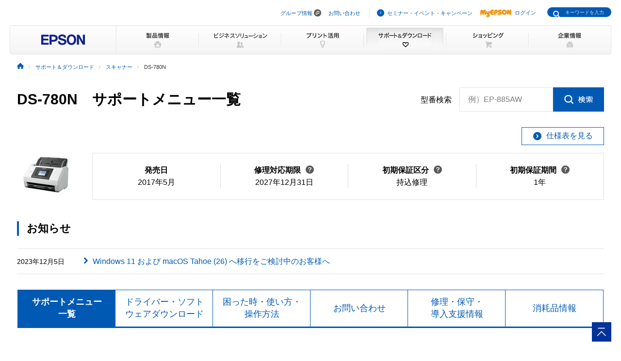

--- FILE ---
content_type: text/html
request_url: https://www.epson.jp/support/portal/support_menu/ds-780n.htm
body_size: 34732
content:
<!DOCTYPE html>
<html lang="ja">
<head>
<!--||| META |||-->
<meta charset="UTF-8">
<meta name="viewport" content="width=device-width,initial-scale=1,minimum-scale=1,maximum-scale=2,user-scalable=yes">
<meta http-equiv="X-UA-Compatible" content="IE=Edge">
<meta name="description" content="スキャナー 「DS-780N」に関するアフターサポート情報はコチラ。「DS-780N」のアフターサポート情報を提供しています。日本国内のエプソン製品にアフターサポートに関する公式サイト。">
<meta name="robots" content="noodp,index,follow">
<meta name="format-detection" content="telephone=no">
<!--||| OGP |||-->
<meta property="og:site_name" content="エプソン">
<meta property="og:title" content="スキャナー DS-780N｜サポート＆ダウンロード｜エプソン">
<meta property="og:description" content="スキャナー 「DS-780N」に関するアフターサポート情報はコチラ。「DS-780N」のアフターサポート情報を提供しています。日本国内のエプソン製品にアフターサポートに関する公式サイト。">
<meta property="og:type" content="article">
<meta property="og:url" content="https://www.epson.jp/support/portal/support_menu/ds-780n.htm">
<meta property="og:image" content="https://www.epson.jp/images/ogp_img.png">
<meta name="twitter:card" content="summary">
<!--||| TITLE |||-->
<title>スキャナー DS-780N｜サポート＆ダウンロード｜エプソン</title>
<!--||| CANONICAL |||-->
<link rel="canonical" href="https://www.epson.jp/support/portal/support_menu/ds-780n.htm">
<!--||| CSS |||-->
<!-- Global -->
<link rel="stylesheet" href="/common/css/import.css" media="screen,all">
<link rel="stylesheet" href="/common/css/import_rwd.css" media="screen,all">
<!-- Local -->
<link rel="stylesheet" href="/support/common/css/app.css">
<!--||| JavaScript |||-->
<!-- Global -->
<script src="/common/js/jquery-3.6.0.min.js" charset="utf-8" defer></script>
<script src="/common/js/jquery.easing.min.js" charset="utf-8" defer></script>
<script src="/common/js/clickevent.js" defer></script>
<script src="/common/js/global_utf8.js" defer></script>
<script src="/common/js/navi.js" defer></script>
<script src="/common/js/share.js" defer></script>
<!-- Local -->
<!--||| /common/include/gtm.txt|||-->
<!-- Google Tag Manager -->
<script>(function(w,d,s,l,i){w[l]=w[l]||[];w[l].push({'gtm.start':
new Date().getTime(),event:'gtm.js'});var f=d.getElementsByTagName(s)[0],
j=d.createElement(s),dl=l!='dataLayer'?'&l='+l:'';j.async=true;j.src=
'//www.googletagmanager.com/gtm.js?id='+i+dl;f.parentNode.insertBefore(j,f);
})(window,document,'script','dataLayer','GTM-W5VC7V');</script>

<script>(function(w,d,s,l,i){w[l]=w[l]||[];w[l].push({'gtm.start':
new Date().getTime(),event:'gtm.js'});var f=d.getElementsByTagName(s)[0],
j=d.createElement(s),dl=l!='dataLayer'?'&l='+l:'';j.async=true;j.src=
'//www.googletagmanager.com/gtm.js?id='+i+dl;f.parentNode.insertBefore(j,f);
})(window,document,'script','dataLayer','GTM-WM5S5F');</script>
<!-- End Google Tag Manager -->
</head>
<body>

<!--||| HEADER |||-->
<div id="header" class="header_broad">
<div id="top">このページの先頭</div>
<div id="headNav">
<noscript><iframe src="//www.googletagmanager.com/ns.html?id=GTM-W5VC7V"
height="0" width="0" style="display:none;visibility:hidden"></iframe></noscript>
<noscript><iframe src="//www.googletagmanager.com/ns.html?id=GTM-WM5S5F"
height="0" width="0" style="display:none;visibility:hidden"></iframe></noscript>
<script type="text/javascript" src="/common/js/common_header_utf8.js" charset="utf-8"></script>
<script type="text/javascript" src="/common/js/common_search_navi.js" charset="utf-8"></script>
<div id="top">このページの先頭</div>
<div class="headGroup">
<div class="nav">
<ul><!--
--><li id="skipNav"><a href="#contents">ナビゲーションをスキップ</a></li><!--
--><li><a href="https://corporate.epson/ja/" target="_blank">グループ情報</a> <img alt="" src="/common/images/ico_pop_01.gif" width="15" height="15"></li><!--
--><li><a href="/contact/">お問い合わせ</a></li><!--
--></ul>
</div>

<div class="util">
<ul><!--
--><li><p class="iLink02"><a href="/ec/">セミナー・イベント・キャンペーン</a></p></li><!--
--><li><p class="myEpson"><a href="https://my.epson.jp/gateway/myepson/sso?_n=%2fmyepson%2fcustomers%2ftop%2f%3F_aid%3Djph"><img src="/common/images/ico_myepson_01.gif" width="67" height="22" alt="MyEPSON" />ログイン</a></p></li><!--
--></ul>
</div>
</div>

<a class="jpHeaderLogo" href="/"><img src="/s/common/images/img_logo_epson.gif" alt="EPSON"></a>

<div class="btnSearch"></div>

<div class="serch">
<form style="display:none"><span class="txt"><input type="text"></input></span></form>
<div class="mf_finder_container">
  <mf-search-box
  ajax-url="https://finder.api.mf.marsflag.com/api/v1/finder_service/documents/920041a7/search"
  submit-text=""
  options-hidden
  doctype-hidden
  serp-url="/result/"
  ignore-search-result
  placeholder="キーワードを入力"
  imgsize-default="1"
  use-links
  ></mf-search-box>
</div>
</div>


<div class="mobile menuButton"></div>
<!-- / #headNav --></div>
<div id="gNav" class="support">
<p class="logo"><a href="/"><img src="/common/images/head/head_logo_broad.gif" width="220" height="60" alt="EPSON" /></a></p>

<div class="nav">
<ul class="clearfix"><!--
--><li class="gnav01"><a href="/products/"><img src="/common/images/head/head_nav_global_broad01.gif" width="170" height="60" alt="製品情報" /></a></li><!--
--><li class="gnav02"><a href="/b_solution/"><img src="/common/images/head/head_nav_global_broad02.gif" width="170" height="60" alt="ビジネスソリューション" /></a></li><!--
--><li class="gnav03"><a href="/katsuyou/"><img src="/common/images/head/head_nav_global_broad03.gif" width="170" height="60" alt="プリント活用" /></a></li><!--
--><li class="gnav04"><a href="/support/"><img src="/common/images/head/head_nav_global_broad04.gif" width="170" height="60" alt="サポート＆ダウンロード" /></a></li><!--
--><li class="gnav05"><a href="https://shop.epson.jp/redirect/iltoshop/index-mk.asp?urlid=ile_gnav"><img src="/common/images/head/head_nav_global_broad05.gif" width="170" height="60" alt="ショッピング" /></a></li><!--
--><li class="gnav06"><a href="/corporate/"><img src="/common/images/head/head_nav_global_broad06.gif" width="170" height="60" alt="企業情報" /></a></li><!--
--></ul>
</div>
<ul class="mobile menuItems">
  <li><a href="/products/">製品情報</a></li>
  <li><a href="/b_solution/">ビジネスソリューション</a></li>
  <li><a href="/katsuyou/">プリント活用</a></li>
  <li><a href="/support/">サポート＆ダウンロード</a></li>
  <li><a href="https://shop.epson.jp/redirect/iltoshop/index-mk.asp?urlid=ile_gnav">ショッピング</a></li>
  <li><a href="/corporate/">企業情報</a></li>
  <li><a href="https://corporate.epson/ja/" target="_blank">グループ情報<img src="/common/images/ico_pop_04.png" alt="new window" class="nWindow"></a></li>
  <li><a href="/contact/">お問い合わせ</a></li>
  <li><a href="/ec/">セミナー・イベント・キャンペーン</a></li>
  <li><a href="https://my.epson.jp/gateway/myepson/sso?_n=%2fmyepson%2fcustomers%2ftop%2f%3F_aid%3Djph">MyEPSON ログイン</a></li>
</ul>

<!-- / #gnav --></div>
<div class="headLogo">
	<p class="logo lineS mobile"><a href="/"><img src="/s/common/images/img_logo_epson.gif" alt="EPSON"></a></p>
</div>
<!-- #topicPath -->
<div id="topicPath">
<ul itemscope itemtype="http://schema.org/BreadcrumbList">
<li itemprop="itemListElement" itemscope itemtype="http://schema.org/ListItem"><a itemprop="item" href="/"><img src="/common/images/ico_topicpath_01.gif" alt="ホーム"><meta itemprop="name" content="ホーム"></a><meta itemprop="position" content="1"></li>
<li itemprop="itemListElement" itemscope itemtype="http://schema.org/ListItem"><a itemprop="item" href="/support/"><span itemprop="name">サポート＆ダウンロード</span></a><meta itemprop="position" content="2"></li>
<li itemprop="itemListElement" itemscope itemtype="http://schema.org/ListItem"><a itemprop="item" href="/support/support_menu/ks/11.htm"><span itemprop="name">スキャナー</span></a><meta itemprop="position" content="3"></li>
<li class="current" itemprop="itemListElement" itemscope itemtype="http://schema.org/ListItem"><span itemprop="name">DS-780N</span><meta itemprop="position" content="4"></li>
</ul>
</div>
<!-- / #topicPath-->
</div>
<!--||| / HEADER |||-->
<!--||| CONTENTS |||-->
<div id="contents" class="wide">
  <div class="Main__content">
    <div class="cmn-search-heading1">
      <div class="cmn-search-heading1__inner">
        <div class="cmn-search-heading1__caption">
          <h1 class="cmn-search-heading1__title">DS-780N　サポートメニュー一覧</h1>
        </div>
        <div class="cmn-search-heading1-search js-model-number-search">
          <div class="cmn-search-heading1-search__inner">
            <div class="katabanSearchBlock">
              <div class="katabanSearch02">
                <form method="get" action="https://my.epson.jp/pmns/search/kpProductSearch/">
                  <fieldset>
                  <legend>型番検索</legend>
                  <p class="searchBtnProd"><span class="txt"><label for="kataban_form_phrase">型番検索<span class="innerTxt js-model-number-search__placeholder">例）EP-885AW</span></label><input type="text" name="prodName" title="型番検索" value="" id="kataban_form_phrase" autocomplete="off" class="js-model-number-search__target"></span><span class="img"><input class="js-model-number-search__button" type="image" src="/support/common/img/cmn_ic02.gif" alt="検索" onclick="javascript:;"></span></p>
                  </fieldset>
                </form>
              </div>
            <!-- / .katabanSearch --></div>
          </div>
        </div>

      </div>
    </div>
    <div class="cmn-basic-information">
      <div class="cmn-basic-information__inner">
        <div class="cmn-basic-information-button-wrap">
          <div class="cmn-basic-information-button"><a href="https://www.epson.jp/products/back/scanner/ds780n/spec.htm" class="cmn-basic-information-button__type"><span class="cmn-basic-information-button__label">仕様表を見る</span></a></div>
        </div>
        <div class="cmn-basic-information__detail">
          <div class="cmn-basic-information__image"><img src="/img_products/prod/DS-780N_120_90.jpg" alt=""></div>
          <ul class="cmn-basic-information__list">
<!--            <li><span class="cmn-basic-information__list__label">発売日</span>2017年5月</li> -->
            <li><div class="cmn-basic-information-tooltip__inner"><b>発売日</b></div>2017年5月</li>
            <li><div class="cmn-basic-information-tooltip__inner"><a href="javascript:void(0);" class="cmn-basic-information-tooltip js-tooltip">修理対応期限<span class="cmn-basic-information-tooltip__balloon js-tooltip__balloon"><span class="cmn-basic-information-tooltip__balloon__inner"><span class="cmn-basic-information-tooltip__balloon__text">修理受付が可能な<br>期限です</span></span></span></a></div>2027年12月31日</li>
            <li><div class="cmn-basic-information-tooltip__inner"><a href="javascript:void(0);" class="cmn-basic-information-tooltip js-tooltip">初期保証区分<span class="cmn-basic-information-tooltip__balloon js-tooltip__balloon"><span class="cmn-basic-information-tooltip__balloon__inner"><span class="cmn-basic-information-tooltip__balloon__text">無償保証対応の<br>修理サービスです</span></span></span></a></div>持込修理</li>
            <li><div class="cmn-basic-information-tooltip__inner"><a href="javascript:void(0);" class="cmn-basic-information-tooltip js-tooltip">初期保証期間<span class="cmn-basic-information-tooltip__balloon js-tooltip__balloon"><span class="cmn-basic-information-tooltip__balloon__inner"><span class="cmn-basic-information-tooltip__balloon__text">無償修理の保証期間です</span></span></span></a></div>1年</li>
          </ul>
        </div>
      </div>
    </div>
    <section>
      <div class="heading3">
        <div class="heading3__inner">
          <h2 class="heading3__title">お知らせ</h2>
        </div>
      </div>
      <div class="news" data-news-pc="row">
        <article class="news__article">
          <a href="/support/portal/kaiketsu/04/" class="news__type">
            <div class="news__body">
              <div class="news__property">
                <time class="news__date">2023年12月5日</time>
              </div>
              <div class="news__caption">
                <h3 class="news__title">Windows 11 および macOS Tahoe (26) へ移行をご検討中のお客様へ</h3>
              </div>
            </div>
          </a>
        </article>
      </div>
    </section>

    <div class="cmn-tab">
      <div class="cmn-tab__head">
        <ul class="cmn-tab__list" data-col-sp="3">
          <li class="is-current"><a href="/support/portal/support_menu/ds-780n.htm" class="cmn-tab__button"><span class="cmn-tab__label">サポートメニュー<br>一覧</span></a></li>
          <li><a href="/support/portal/download/ds-780n.htm" class="cmn-tab__button"><span class="cmn-tab__label">ドライバー・ソフトウェアダウンロード</span></a></li>
          <li><a href="/support/portal/used/ds-780n.htm" class="cmn-tab__button"><span class="cmn-tab__label">困った時・使い方・操作方法</span></a></li>
          <li><a href="/support/portal/info/ds-780n.htm" class="cmn-tab__button"><span class="cmn-tab__label">お問い合わせ</span></a></li>
          <li><a href="/support/portal/hoshu/ds-780n.htm" class="cmn-tab__button"><span class="cmn-tab__label">修理・保守・<br>導入支援情報</span></a></li>
          <li><a href="/support/portal/shoumouhin/ds-780n.htm" class="cmn-tab__button"><span class="cmn-tab__label">消耗品情報</span></a></li>
        </ul>
      </div>
      <div class="cmn-tab__body">
        <div class="cmn-tab__detail">
          <div class="heading-column" data-col-pc="1">
            <section class="heading-column__item">
              <div class="cmn-icon-heading2">
                <div class="cmn-icon-heading2__inner">
                  <div class="cmn-icon-heading2__image"><img src="/support/common/img/cmn_ic01_01.png" alt=""></div>
                  <h2 class="cmn-icon-heading2__title">ドライバー・ソフトウェアダウンロード</h2>
                </div>
              </div>
              <div class="cmn-button-wrap">
                <div class="cmn-button">
                  <a href="/support/portal/download/ds-780n.htm#DSList" class="cmn-button__type"><span class="cmn-button__label">ドライバー・ソフトウェア一覧</span></a>
                </div>
              </div>
            </section>
            <section class="heading-column__item">
              <div class="cmn-icon-heading2">
                <div class="cmn-icon-heading2__inner">
                  <div class="cmn-icon-heading2__image"><img src="/support/common/img/cmn_ic01_02.png" alt=""></div>
                  <h2 class="cmn-icon-heading2__title">困ったとき・使い方・操作方法</h2>
                </div>
              </div>
              <div class="cmn-button-wrap">
                <div class="cmn-button">
                  <a href="/support/portal/used/ds-780n.htm#Question" class="cmn-button__type"><span class="cmn-button__label">よくあるご質問</span></a>
                </div>
                <div class="cmn-button">
                  <a href="/support/portal/used/ds-780n.htm#Manual" class="cmn-button__type"><span class="cmn-button__label">マニュアル一覧</span></a>
                </div>
                <div class="cmn-button">
                  <a href="/support/portal/used/ds-780n.htm#OSInfo" class="cmn-button__type"><span class="cmn-button__label">OS対応情報</span></a>
                </div>
                <div class="cmn-button">
                  <a href="/support/portal/used/ds-780n.htm#AnythingQuestion" class="cmn-button__type"><span class="cmn-button__label">なんでも質問箱</span></a>
                </div>
                <div class="cmn-button">
                  <a href="/support/portal/used/ds-780n.htm#OtherProducts" class="cmn-button__type"><span class="cmn-button__label">他社製品対応情報</span></a>
                </div>
              </div>
            </section>
            <section class="heading-column__item">
              <div class="cmn-icon-heading2">
                <div class="cmn-icon-heading2__inner">
                  <div class="cmn-icon-heading2__image"><img src="/support/common/img/cmn_ic01_03.png" alt=""></div>
                  <h2 class="cmn-icon-heading2__title">お問い合わせ</h2>
                </div>
              </div>
              <div class="cmn-button-wrap">
                <div class="cmn-button">
                  <a href="/support/portal/info/ds-780n.htm#TelInfo" class="cmn-button__type"><span class="cmn-button__label">お電話でのお問い合わせ</span></a>
                </div>
                <div class="cmn-button">
                  <a href="/support/portal/info/ds-780n.htm#mailInfo" class="cmn-button__type"><span class="cmn-button__label">メールでのお問い合わせ</span></a>
                </div>
                <div class="cmn-button">
                  <a href="/support/portal/info/ds-780n.htm#RemoteSupport" class="cmn-button__type"><span class="cmn-button__label">遠隔サポート</span></a>
                </div>
                <div class="cmn-button">
                  <a href="/support/portal/info/ds-780n.htm#HomePrint" class="cmn-button__type"><span class="cmn-button__label">おうちプリント</span></a>
                </div>
              </div>
            </section>
            <section class="heading-column__item">
              <div class="cmn-icon-heading2">
                <div class="cmn-icon-heading2__inner">
                  <div class="cmn-icon-heading2__image"><img src="/support/common/img/cmn_ic01_04.png" alt=""></div>
                  <h2 class="cmn-icon-heading2__title">修理・保守・導入支援情報</h2>
                </div>
              </div>
              <section>
                <div class="heading3">
                  <div class="heading3__inner">
                    <h3 class="heading3__title">導入支援</h3>
                  </div>
                </div>
                <div class="cmn-button-wrap">
                  <div class="cmn-button">
                    <a href="/support/portal/hoshu/ds-780n.htm#LoadingPrice" class="cmn-button__type"><span class="cmn-button__label">搬入設置料金</span></a>
                  </div>
                </div>
              </section>
              <section>
                <div class="heading3">
                  <div class="heading3__inner">
                    <h3 class="heading3__title">定額保守</h3>
                  </div>
                </div>
                <div class="cmn-button-wrap">
                  <div class="cmn-button">
                    <a href="/support/portal/hoshu/ds-780n.htm#EpsonServicePack" class="cmn-button__type"><span class="cmn-button__label">エプソンサービスパック</span></a>
                  </div>
                  <div class="cmn-button">
                    <div class="cmn-button__type--nolink"><span class="cmn-button__label">定期交換部品付エプソン<br />サービスパック</span><i class="cmn-button__category">&#x5bfe;&#x8c61;&#x5916;</i></div>
                  </div>
                  <div class="cmn-button">
                    <a href="/support/portal/hoshu/ds-780n.htm#HikitoriPack" class="cmn-button__type"><span class="cmn-button__label">引取保守パック</span></a>
                  </div>
                  <div class="cmn-button">
                    <div class="cmn-button__type--nolink"><span class="cmn-button__label">消耗品付サービスパック</span><i class="cmn-button__category">&#x5bfe;&#x8c61;&#x5916;</i></div>
                  </div>
                  <div class="cmn-button">
                    <a href="/support/portal/hoshu/ds-780n.htm#GoPack" class="cmn-button__type"><span class="cmn-button__label">Go-PACK</span></a>
                  </div>
                  <div class="cmn-button">
                    <div class="cmn-button__type--nolink"><span class="cmn-button__label">定期交換部品一覧</span><i class="cmn-button__category">&#x5bfe;&#x8c61;&#x5916;</i></div>
                  </div>
                  <div class="cmn-button">
                    <div class="cmn-button__type--nolink"><span class="cmn-button__label">リフレッシュキット</span><i class="cmn-button__category">&#x5bfe;&#x8c61;&#x5916;</i></div>
                  </div>
                </div>
              </section>
              <section>
                <div class="heading3">
                  <div class="heading3__inner">
                    <h3 class="heading3__title">修理</h3>
                  </div>
                </div>
                                <div class="cmn-button-wrap">
                  <div class="cmn-button">
                    <a href="/support/shuri/doortodoor/" class="cmn-button__type"><span class="cmn-button__label">引取修理</span></a>
                  </div>
                  <div class="cmn-button">
                    <a href="/support/shuri/shucho/" class="cmn-button__type"><span class="cmn-button__label">出張修理</span></a>
                  </div>
                  <div class="cmn-button">
                    <a href="/support/shuri/quick/" class="cmn-button__type"><span class="cmn-button__label">持込修理</span></a>
                  </div>
                  <div class="cmn-button">
                    <a href="/support/portal/hoshu/ds-780n.htm#repairList" class="cmn-button__type"><span class="cmn-button__label">修理サービス一覧を見る</span></a>
                  </div>
                </div>
              </section>
            </section>
            <section class="heading-column__item">
              <div class="cmn-icon-heading2">
                <div class="cmn-icon-heading2__inner">
                  <div class="cmn-icon-heading2__image"><img src="/support/common/img/cmn_ic01_05.png" alt=""></div>
                  <h2 class="cmn-icon-heading2__title">消耗品情報</h2>
                </div>
              </div>
              <div class="cmn-button-wrap">
                <div class="cmn-button">
                  <a href="/support/portal/shoumouhin/ds-780n.htm#Shoumouhin" class="cmn-button__type"><span class="cmn-button__label">消耗品一覧</span></a>
                </div>
<!--                <div class="cmn-button">
                  <div class="cmn-button__type--nolink"><span class="cmn-button__label">オプション一覧</span><i class="cmn-button__category">&#x5bfe;&#x8c61;&#x5916;</i></div>
                </div> -->
              </div>
            </section>
          </div>
          <div class="heading-column" data-col-pc="2">
            <section class="heading-column__item">
              <div class="cmn-icon-heading2">
                <div class="cmn-icon-heading2__inner">
                  <div class="cmn-icon-heading2__image"><img src="/support/common/img/cmn_ic01_07.png" alt=""></div>
                  <h2 class="cmn-icon-heading2__title">ショールーム・ギャラリー</h2>
                </div>
              </div>
              <div class="list-wrap">
                <ul class="link-list" data-col-pc="1" data-col-sp="1">
                  <li><a href="/showroom/" class="link-list__type">エプソンスクエア丸の内（ショールーム・エプサイト）<br>エプソンのオフィス向けショールーム</a></li>
                </ul>
              </div>
            </section>
            <section class="heading-column__item">
              <div class="cmn-icon-heading2">
                <div class="cmn-icon-heading2__inner">
                  <div class="cmn-icon-heading2__image"><img src="/support/common/img/cmn_ic01_08.png" alt=""></div>
                  <h2 class="cmn-icon-heading2__title">カタログ</h2>
                </div>
              </div>
              <div class="list-wrap">
                <ul class="link-list" data-col-pc="1" data-col-sp="1">
                  <li><a href="/products/catalog/" class="link-list__type">カタログ</a></li>
                </ul>
              </div>
            </section>
            <section class="heading-column__item">
              <div class="cmn-icon-heading2">
                <div class="cmn-icon-heading2__inner">
                  <div class="cmn-icon-heading2__image"><img src="/support/common/img/cmn_ic01_09.png" alt=""></div>
                  <h2 class="cmn-icon-heading2__title">ご使用された製品のリサイクル（法人様）</h2>
                </div>
              </div>
              <div class="list-wrap">
                <ul class="link-list" data-col-pc="1" data-col-sp="1">
                  <li><a href="/recycle/3r/" class="link-list__type">事業系使用済み情報処理機器回収・再資源化</a></li>
                </ul>
              </div>
            </section>
            <section class="heading-column__item">
              <div class="cmn-icon-heading2">
                <div class="cmn-icon-heading2__inner">
                  <div class="cmn-icon-heading2__image"><img src="/support/common/img/cmn_ic01_10.png" alt=""></div>
                  <h2 class="cmn-icon-heading2__title">輸出管理</h2>
                </div>
              </div>
              <div class="list-wrap">
                <ul class="link-list" data-col-pc="1" data-col-sp="1">
                  <li><a href="/support/info/gaihihantei/" class="link-list__type">該非判定書発行請求</a></li>
                </ul>
              </div>
            </section>
            <section class="heading-column__item">
              <div class="cmn-icon-heading2">
                <div class="cmn-icon-heading2__inner">
                  <div class="cmn-icon-heading2__image"><img src="/support/common/img/cmn_ic01_11.png" alt=""></div>
                  <h2 class="cmn-icon-heading2__title">安全データシート（SDS）</h2>
                </div>
              </div>
              <div class="list-wrap">
                <ul class="link-list" data-col-pc="1" data-col-sp="1">
                  <li><a href="/products/environment/msds.htm" class="link-list__type">安全データシート（SDS）</a></li>
                </ul>
              </div>
            </section>
          </div>
        </div>
      </div>
    </div>
  </div>
</div>
<!--||| / CONTENTS |||-->
<!--||| FOOTER |||-->
<hr>
<div id="footer">
<div id="pagetopBlock">
<p><a href="#top"><img src="/common/images/ico_pagetop_01.gif" width="33" height="33" alt="このページの先頭へ" /></a></p>
</div>
<div id="footer_broad">

<div id="deepFoot" class="clearfix">
<div class="main">
<dl>
<dt class="ttl"><span class="iLink01"><a href="/products/">製品情報</a></span></dt>
<dd class="listBlock clearfix">

<div class="layCol01">
<dl class="first">
<dt>個人・家庭向けプリンター<br />
<p class="ml10 mt20">＜用途から選ぶ＞</p>
</dt>
<dd>
<ul class="list ml10">
<li><a href="/products/homeprinter/">ホームプリンター</a></li>
<li><a href="/products/photoprinter/">写真高画質プリンター</a></li>
</ul>
</dd>
</dl>

<dl style="padding-top:20px;">
<dt style="margin-left:10px;">＜カテゴリーから選ぶ＞</dt>
<dd>
<ul class="list" style="margin-left:10px;">
<li><a href="/products/colorio/">カラリオプリンター</a></li>
<li><a href="/products/pro/">プロセレクション</a></li>
<li><a href="/products/ecotank/">エコタンク搭載モデル</a></li>
</ul>
</dd>
<dt style="padding-top:30px;">法人・業務向けプリンター・複合機</dt>
<dd>
<ul class="list">
<li class="first"><a href="/products/bizprinter/smartcharge/">エプソンのスマートチャージ</a></li>
<li><a href="/products/bizprinter/">ビジネスプリンター<br />（インクジェット・ページプリンター）</a></li>
<li><a href="/products/largeprinter/">大判プリンター</a></li>
<li><a href="/products/dotprinter/">ドットインパクトプリンター</a></li>
<li><a href="/products/receiptprinter/">レシートプリンター</a></li>
<li><a href="/products/label/">ラベルプリンター</a></li>
</ul>
</dd>
</dl>
</div>

<div class="layCol02">
<dl>
<dt>産業向けプリンター・デジタル印刷機</dt>
<dd>
<ul class="list">
<li class="first"><a href="/products/largeprinter/signdisplay/">大判プリンター サイン＆ディスプレイ</a></li>
<li><a href="/products/largeprinter/goods/">大判プリンター グッズ・アパレル・ソフトサイン</a></li>
<li><a href="/products/ppps/">業務用写真・プリントシステム</a></li>
<li><a href="/products/surepress/">デジタルラベル印刷機</a></li>
<li><a href="/products/textile/">デジタル捺染機</a></li>
</ul>
</dd>
</dl>

<dl style="padding-top:20px;">
<dt>消耗品</dt>
<dd>
<ul class="list">
<li class="first"><a href="/products/supply/shoumouhin/">プリンター消耗品</a></li>
</ul>
</dd>
</dl>
<p style="padding-top:20px;font-size: 79%; border-bottom:1px dotted #ddd;padding-bottom: 10px;"><a href="/products/printer/" class="iLink01">プリンター製品情報</a></p>

<dl style="padding-top:20px;">
<dd>
<ul class="list">
<li class="first"><a href="/products/projector/">プロジェクター</a></li>
<li><a href="/products/smartglasses/">スマートグラス</a></li>
<li><a href="https://orient-watch.com/ja/" target="_blank" class="iPop01">ウオッチ：Orient Star / Orient</a> <img alt="新規ウィンドウが開きます" src="/common/images/ico_pop_01.gif" width="15" height="15"></li>
<li><a href="https://shop.epson.jp/pc/">パソコン</a></li>
<li><a href="/products/scanner/">スキャナー</a></li>
<li><a href="/products/discproducer/">ディスク デュプリケーター</a></li>
<li><a href="/products/paperlab/">乾式オフィス製紙機 PaperLab</a></li>
<li><a href="/products/ac/">会計ソフト</a></li>
<li><a href="/products/bizprinter/software/">印刷管理セキュリティー</a></li>
</ul>
</dd>
</dl>

</div>

<div class="layCol03">
<dl class="">
<dt>産業向け製品</dt>
<dd>
<ul class="list">
<li class="first"><a href="/products/robots/">産業用ロボット</a></li>
<li><a href="/products/robots/lineup/vibrometer/">スマート振動センサー</a></li>
<li><a href="https://www.epson-tcform.co.jp/ja/" target="_blank" class="iPop01">部品成形ソリューション</a> <img alt="新規ウィンドウが開きます" src="/common/images/ico_pop_01.gif" width="15" height="15"></li>
</ul>
</dd>
</dl>

<dl style="padding-top:20px;">
<dt>&lt;インクジェットソリューション&gt;</dt>
<dd>
<ul class="list">
<li><a href="/products/inkjet/head/">インクジェットヘッド</a></li>
<li><a href="/products/inkjet/application/">R&amp;D用インクジェット装置</a></li>
</ul>
</dd>
</dl>

<dl style="padding-top:20px;">
<dt>&lt;マイクロデバイス&gt;</dt>
<dd>
<ul class="list">
<li><a href="/prod/semicon/">半導体</a></li>
<li><a href="https://www.epsondevice.com/crystal/ja/" target="_blank" class="iPop01">水晶デバイス</a> <img alt="新規ウィンドウが開きます" src="/common/images/ico_pop_01.gif" width="15" height="15"></li>
<li><a href="https://www.epsondevice.com/sensing/ja/" target="_blank" class="iPop01">センシングデバイス</a> <img alt="新規ウィンドウが開きます" src="/common/images/ico_pop_01.gif" width="15" height="15"></li>
</ul>
</dd>
</dl>

</div>

</dd>
</dl>
</div>

<div class="side">
<ul class="list">
<li class="first"><p class="iLink01"><a href="/b_solution/">ビジネスソリューション・<br />導入事例</a></p></li>
<li><p class="iLink01"><a href="/katsuyou/">プリント活用</a></p></li>
<li><p class="iLink01"><a href="/support/">サポート&amp;ダウンロード</a></p></li>
<li><p class="iLink01"><a href="https://shop.epson.jp/redirect/iltoshop/index-mk.asp?urlid=ile_fttr">ショッピング</a></p></li>
<li><p class="iLink01"><a href="/corporate/">企業情報</a></p></li>
<li><p class="iLink01"><a href="/contact/">お問い合わせ</a></p></li>
<li><p class="iLink01"><a href="/ec/">セミナー・イベント・<br />キャンペーン</a></p></li>
<li><p class="myEpson"><a href="https://my.epson.jp/gateway/myepson/sso?_n=%2fmyepson%2fcustomers%2ftop%2f%3F_aid%3Djpf"><img src="/common/images/ico_myepson_01.gif" width="67" height="22" alt="MyEPSON" />ログイン</a></p></li>
</ul>
</div>
<!-- / #deepFoot --></div>

<div id="fNav" class="clearfix">
<ul class="nav">
<li><a href="/sitemap/">サイトマップ</a></li>
<li><a href="/contact/">お問い合わせ</a></li>
<li><a href="/tou/">ご利用上の注意</a></li>
<li><a href="https://corporate.epson/ja/privacy/" target="_blank">個人情報の取り扱いについて <img alt="新規ウィンドウが開きます" src="/common/images/ico_pop_01.gif" width="15" height="15"></a></li>
<li><a href="/trademark/">商標について</a></li>
<li><a href="https://www.epson.com/" target="_blank" class="iPop01">epson.com</a> <img alt="新規ウィンドウが開きます" src="/common/images/ico_pop_01.gif" width="15" height="15"></li>
</ul>
<p class="copy"><span>&copy; Seiko Epson Corp. / Epson Sales Japan Corp. <script type="text/javascript">myDate = new Date() ;myYear = myDate.getFullYear ();document.write(myYear);</script></span></p>
<!-- / #fNav --></div>
<!-- / #footer_broad --></div>
<!-- / #footer --></div>

<script type="text/javascript" src="/common/js/common_footer_utf8.js" charset="utf-8"></script>

<script src="https://ce.mf.marsflag.com/latest/js/mf-search.js" charset="UTF-8"></script>

<!--||| / FOOTER |||-->
<script src="/support/common/js/app.js"></script>
</body>
</html>


--- FILE ---
content_type: text/css
request_url: https://www.epson.jp/common/css/base.css
body_size: 36830
content:
@charset "UTF-8";

/*===================================================================
	reset
===================================================================*/
html{ overflow-y:scroll; }
body, div, h1, h2, h3, h4, h5, h6, p, pre, blockquote, address, ul, ol, li, dl, dt, dd, table, caption, th, td, form, fieldset, textarea, iframe { margin:0; padding:0; }
p { word-wrap:break-word; word-break:break-all; } /* For Japanese */
* html h1, * html h2, * html h3, * html h4, * html h5, * html h6 { height:1%; }
img { line-height:1; border:none; vertical-align:top; }
table { border:none; border-collapse:collapse; border-spacing:0; font-size:inherit; }
th, td { padding:2px 0; }
caption, th, td { text-align:left; }
a[name] { color:#000; }
a[name]:hover { color:#000; text-decoration:none !important; outline:0 !important; }
a img { color:#000; }
fieldset { border:none; }
input, textarea, select { font-family:inherit; font-size:1em; }
input { vertical-align:-3px; }
select { vertical-align:middle; }
ul li { list-style-type:none; }
li li { font-size:inherit; }
em { font-style:normal; font-weight:bold; }
address { font-style:normal; }
label { cursor:pointer; }
legend { display:none; }
hr { display:none; visibility:hidden; height:0; border:0; }
h1, h2, h3, h4, h5, h6, form, fieldset, textarea, pre, blockquote, table, th, td { font-size:100%; }
p, li, dt, dd, pre, legend { line-height:1.5; }
h1, h2, h3, h4, h5, h6, dt { font-weight:bold; }
/* ------ password ------ */
input[type="password"] { height:1.2em; font-family:arial; ime-mode:disabled; }
/* ------ button ------ */
input[type="submit"], input[type="reset"], input[type="button"], input[type="image"] { cursor:pointer; }
/* ------ file ------ */
input[type="file"] { height:20px; }

/*===================================================================
	clearfix
===================================================================*/
.noteMod01:after,
#gNav:after,
#headNav:after,
.clearfix:after { display:block; clear:both; height:0; visibility:hidden; content:" "; }

.noteMod01,
#gNav,
#headNav,
.clearfix { /*position:relative;*/ display:inline-block; }

/* Hides from IE-mac \*/
* html .noteMod01,
* html #gNav,
* html #headNav,
* html .clearfix { height:1%; }

.noteMod01,
#gNav,
#headNav,
.clearfix { display:block; }
/* End hide from IE-mac */

.clearboth { clear:both; }
br.clear { clear:both; margin:0; padding:0; line-height:0; font-size:0; }

/*===================================================================
	base
===================================================================*/
body { background:#FFF; color:#333; font-family:'ヒラギノ角ゴ Pro W3', 'Hiragino Kaku Gothic Pro', 'メイリオ', Meiryo, 'ＭＳ Ｐゴシック', sans-serif; font-size:100.01%; /* font-size:16px; */ }

/* ------ link ------ */
a:link    { color:#005AB4; text-decoration:none; }
a:visited { color:#005AB4; text-decoration:none; }
a:hover   { color:#005AB4; text-decoration:underline; }
a:active  { color:#005AB4; text-decoration:underline; }

/*===================================================================
	layout
===================================================================*/
/* ------ margin ------ */
.mtA   { margin:0 auto !important; }
.mt0   { margin-top:0 !important; }
.mt3   { margin-top:3px !important; }
.mt5   { margin-top:5px !important; }
.mt8   { margin-top:8px !important; }
.mt10  { margin-top:10px !important; }
.mt13  { margin-top:13px !important; }
.mt15  { margin-top:15px !important; }
.mt18  { margin-top:18px !important; }
.mt20  { margin-top:20px !important; }
.mt25  { margin-top:25px !important; }
.mt30  { margin-top:30px !important; }
.mt35  { margin-top:35px !important; }
.mt40  { margin-top:40px !important; }
.mt45  { margin-top:45px !important; }
.mt50  { margin-top:50px !important; }
.mt55  { margin-top:55px !important; }
.mt60  { margin-top:60px !important; }
.mt65  { margin-top:65px !important; }
.mt70  { margin-top:70px !important; }
.mt75  { margin-top:75px !important; }
.mt80  { margin-top:80px !important; }
.mt85  { margin-top:85px !important; }
.mt90  { margin-top:90px !important; }
.mt95  { margin-top:95px !important; }
.mt100 { margin-top:100px !important; }

.mr0   { margin-right:0 !important; }
.mr5   { margin-right:5px !important; }
.mr10  { margin-right:10px !important; }
.mr15  { margin-right:15px !important; }
.mr20  { margin-right:20px !important; }
.mr25  { margin-right:25px !important; }
.mr30  { margin-right:30px !important; }
.mr35  { margin-right:35px !important; }
.mr40  { margin-right:40px !important; }
.mr45  { margin-right:45px !important; }
.mr50  { margin-right:50px !important; }
.mr55  { margin-right:55px !important; }
.mr60  { margin-right:60px !important; }

.mb0   { margin-bottom:0 !important; }
.mb3   { margin-bottom:3px !important; }
.mb5   { margin-bottom:5px !important; }
.mb8   { margin-bottom:8px !important; }
.mb10  { margin-bottom:10px !important; }
.mb13  { margin-bottom:13px !important; }
.mb15  { margin-bottom:15px !important; }
.mb18  { margin-bottom:18px !important; }
.mb20  { margin-bottom:20px !important; }
.mb25  { margin-bottom:25px !important; }
.mb30  { margin-bottom:30px !important; }
.mb35  { margin-bottom:35px !important; }
.mb40  { margin-bottom:40px !important; }
.mb45  { margin-bottom:45px !important; }
.mb50  { margin-bottom:50px !important; }
.mb55  { margin-bottom:55px !important; }
.mb60  { margin-bottom:60px !important; }
.mb65  { margin-bottom:65px !important; }
.mb70  { margin-bottom:70px !important; }
.mb75  { margin-bottom:75px !important; }
.mb80  { margin-bottom:80px !important; }
.mb85  { margin-bottom:85px !important; }
.mb90  { margin-bottom:90px !important; }
.mb95  { margin-bottom:95px !important; }
.mb100 { margin-bottom:100px !important; }

.ml0   { margin-left:0 !important; }
.ml5   { margin-left:5px !important; }
.ml10  { margin-left:10px !important; }
.ml15  { margin-left:15px !important; }
.ml20  { margin-left:20px !important; }
.ml25  { margin-left:25px !important; }
.ml30  { margin-left:30px !important; }
.ml35  { margin-left:35px !important; }
.ml40  { margin-left:40px !important; }
.ml45  { margin-left:45px !important; }
.ml50  { margin-left:50px !important; }
.ml55  { margin-left:55px !important; }
.ml60  { margin-left:60px !important; }

/* ------ padding ------ */
.pt0   { padding-top:0 !important; }
.pt3   { padding-top:3px !important; }
.pt5   { padding-top:5px !important; }
.pt8   { padding-top:8px !important; }
.pt10  { padding-top:10px !important; }
.pt13  { padding-top:13px !important; }
.pt15  { padding-top:15px !important; }
.pt18  { padding-top:18px !important; }
.pt20  { padding-top:20px !important; }
.pt25  { padding-top:25px !important; }
.pt30  { padding-top:30px !important; }
.pt35  { padding-top:35px !important; }
.pt40  { padding-top:40px !important; }
.pt45  { padding-top:45px !important; }
.pt50  { padding-top:50px !important; }
.pt55  { padding-top:55px !important; }
.pt60  { padding-top:60px !important; }
.pt65  { padding-top:65px !important; }
.pt70  { padding-top:70px !important; }
.pt75  { padding-top:75px !important; }
.pt80  { padding-top:80px !important; }
.pt85  { padding-top:85px !important; }
.pt90  { padding-top:90px !important; }
.pt95  { padding-top:95px !important; }
.pt100 { padding-top:100px !important; }

.pr0   { padding-right:0 !important; }
.pr5   { padding-right:5px !important; }
.pr10  { padding-right:10px !important; }
.pr15  { padding-right:15px !important; }
.pr20  { padding-right:20px !important; }
.pr25  { padding-right:25px !important; }
.pr30  { padding-right:30px !important; }
.pr40  { padding-right:40px !important; }
.pr45  { padding-right:45px !important; }
.pr50  { padding-right:50px !important; }
.pr55  { padding-right:55px !important; }
.pr60  { padding-right:60px !important; }

.pb0   { padding-bottom:0 !important; }
.pb3   { padding-bottom:3px !important; }
.pb5   { padding-bottom:5px !important; }
.pb8   { padding-bottom:8px !important; }
.pb10  { padding-bottom:10px !important; }
.pb13  { padding-bottom:13px !important; }
.pb15  { padding-bottom:15px !important; }
.pb18  { padding-bottom:18px !important; }
.pb20  { padding-bottom:20px !important; }
.pb25  { padding-bottom:25px !important; }
.pb30  { padding-bottom:30px !important; }
.pb35  { padding-bottom:35px !important; }
.pb40  { padding-bottom:40px !important; }
.pb45  { padding-bottom:45px !important; }
.pb50  { padding-bottom:50px !important; }
.pb55  { padding-bottom:55px !important; }
.pb60  { padding-bottom:60px !important; }
.pb65  { padding-bottom:65px !important; }
.pb70  { padding-bottom:70px !important; }
.pb75  { padding-bottom:75px !important; }
.pb80  { padding-bottom:80px !important; }
.pb85  { padding-bottom:85px !important; }
.pb90  { padding-bottom:90px !important; }
.pb95  { padding-bottom:95px !important; }
.pb100 { padding-bottom:100px !important; }

.pl0	{ padding-left:0 !important; }
.pl5	{ padding-left:5px !important; }
.pl10	{ padding-left:10px !important; }
.pl15	{ padding-left:15px !important; }
.pl20	{ padding-left:20px !important; }
.pl25	{ padding-left:25px !important; }
.pl30	{ padding-left:30px !important; }
.pl35	{ padding-left:35px !important; }
.pl40	{ padding-left:40px !important; }
.pl45	{ padding-left:45px !important; }
.pl50	{ padding-left:50px !important; }
.pl55	{ padding-left:55px !important; }
.pl60	{ padding-left:60px !important; }

/* ------ width ------ */
.w1   { width:1%; }
.w2   { width:2%; }
.w3   { width:3%; }
.w4   { width:4%; }
.w5   { width:5%; }
.w6   { width:6%; }
.w7   { width:7%; }
.w8   { width:8%; }
.w9   { width:9%; }
.w10  { width:10%; }
.w11  { width:11%; }
.w12  { width:12%; }
.w13  { width:13%; }
.w14  { width:14%; }
.w15  { width:15%; }
.w16  { width:16%; }
.w17  { width:17%; }
.w18  { width:18%; }
.w19  { width:19%; }
.w20  { width:20%; }
.w21  { width:21%; }
.w22  { width:22%; }
.w23  { width:23%; }
.w24  { width:24%; }
.w25  { width:25%; }
.w26  { width:26%; }
.w27  { width:27%; }
.w28  { width:28%; }
.w29  { width:29%; }
.w30  { width:30%; }
.w31  { width:31%; }
.w32  { width:32%; }
.w33  { width:33%; }
.w34  { width:34%; }
.w35  { width:35%; }
.w36  { width:36%; }
.w37  { width:37%; }
.w38  { width:38%; }
.w39  { width:39%; }
.w40  { width:40%; }
.w41  { width:41%; }
.w42  { width:42%; }
.w43  { width:43%; }
.w44  { width:44%; }
.w45  { width:45%; }
.w46  { width:46%; }
.w47  { width:47%; }
.w48  { width:48%; }
.w49  { width:49%; }
.w50  { width:50%; }
.w51  { width:51%; }
.w52  { width:52%; }
.w53  { width:53%; }
.w54  { width:54%; }
.w55  { width:55%; }
.w56  { width:56%; }
.w57  { width:57%; }
.w58  { width:58%; }
.w59  { width:59%; }
.w60  { width:60%; }
.w61  { width:61%; }
.w62  { width:62%; }
.w63  { width:63%; }
.w64  { width:64%; }
.w65  { width:65%; }
.w66  { width:66%; }
.w67  { width:67%; }
.w68  { width:68%; }
.w69  { width:69%; }
.w70  { width:70%; }
.w71  { width:71%; }
.w72  { width:72%; }
.w73  { width:73%; }
.w74  { width:74%; }
.w75  { width:75%; }
.w76  { width:76%; }
.w77  { width:77%; }
.w78  { width:78%; }
.w79  { width:79%; }
.w80  { width:80%; }
.w81  { width:81%; }
.w82  { width:82%; }
.w83  { width:83%; }
.w84  { width:84%; }
.w85  { width:85%; }
.w86  { width:86%; }
.w87  { width:87%; }
.w88  { width:88%; }
.w89  { width:89%; }
.w90  { width:90%; }
.w91  { width:91%; }
.w92  { width:92%; }
.w93  { width:93%; }
.w94  { width:94%; }
.w95  { width:95%; }
.w96  { width:96%; }
.w97  { width:97%; }
.w98  { width:98%; }
.w99  { width:99%; }
.w100 { width:100%; }

.w100.auto { width:auto !important; }

/* ------ font-weight ------ */
.fwB { font-weight:bold !important; }
.fwN { font-weight:normal !important; }

/* ------ font-size ------ */
.fsS  { font-size:79%; } /* font-size:11px; */
.fsM  { font-size:85%; } /* font-size:12px; */
.fsL  { font-size:115% } /* font-size:16px; */
.fsXL { font-size:129%; } /* font-size:18px; */

/* ------ color ------ */
.fcR { color: #E60000 !important; }

/* ------ text-decoration ------ */
.fdU { text-decoration:underline; }

/* ------ indent ------ */
.indent1 { padding-left:1em; text-indent:-1em; }
.indent2 { padding-left:0.5em; text-indent:-0.5em; }
.indent3 { padding-left:2.2em; text-indent:-2.2em; }

/* ------ letter-spacing ------ */
.ls1 { letter-spacing:1px; }

/* ------ text-align ------ */
.taL { text-align:left; }
.taC { text-align:center; }
.taR { text-align:right; }

/* ------ vertical-align ------ */
.vaT { vertical-align:top !important; }
.vaM { vertical-align:middle !important; }
.vaB { vertical-align:bottom !important; }

/* ------ float ------ */
.flL { float:left; }
.flR { float:right; }

/* ------ border ------ */
.lineS { padding-bottom:10px; background:url(/common/images/bg_line_01.gif) repeat-x left bottom; }
.lineD { padding-bottom:10px; background:url(/common/images/bg_dline_02.gif) repeat-x left bottom; }

/* ------ overflow ------ */
.ofH { overflow:hidden; }
.ofV { overflow:visible; }

/* ------ inline-block ------ */
.iBlk { display:-moz-inline-box; display:inline-block; /display:inline; /zoom:1; }

/* ------ nowrap ------ */
.nwrp { white-space:nowrap; }

/* ------ sup ------ */
body sup { font-size:100%; }
html>/* */body sup { font-size:100%; }
html:not(:target) sup { font-size:85%; }

/* ------ font-style ------ */
.fsItalic { font-style:italic; }

/*===================================================================
	common
===================================================================*/
#header,
#topicPath,
#contents,
#footer {
	font-size:87.5%; /* font-size:14px; */
}

/* ------ pagetopBlock ------ */
#pagetopBlock { position:fixed; bottom:0; z-index:999; right:0; }
#pagetopBlock p { text-align:right; }

/* ------ DeviceSwitch ------ */
#footer .deviceSwitch{ width:358px; margin:0 auto; padding-bottom:20px; }
#footer .deviceSwitch li{ float:left; width:179px; }

/*===================================================================
	contents
===================================================================*/
#contents { position:relative; width:100%; min-width:960px; margin:0 auto; }

/*===================================================================
	module
===================================================================*/
/* ------ iLink ------ */
.iLink01 { display:block; padding-left:21px; background:url(/common/images/ico_link_01.gif) no-repeat left top; }
.iLink02 { display:inline-block; /display:inline; /zoom:1; padding:0.2em 0 0 21px; background:url(/common/images/ico_link_01.gif) no-repeat left 0.2em; }

/* ------ iPop ------ */
.iPop01 { display:inline-block; /display:inline; /zoom:1; }
.iPop01 img { margin-right:5px; vertical-align:-2px; }
a.iPop01 img { margin-right:5px; margin-left:5px; vertical-align:-1px; }

/* ------ iDown ------ */
.iDown01 { display:block; padding-left:21px; background:url(/common/images/ico_down_01.gif) no-repeat left top; }
.iDown02 { display:inline-block; /display:inline; /zoom:1; padding:0.2em 0 0 21px; background:url(/common/images/ico_down_01.gif) no-repeat left 0.2em; }

/* ------ myEpson ------ */
.myEpson { display:inline-block; /display:inline; /zoom:1; }
.myEpson img { margin-right:5px; vertical-align:-7px; }

/* ------ listDot ------ */
.listDot01 { }
.listDot01 li { padding-left:12px; background:url(/common/images/ico_dot_01.gif) 0.5em 0.6em no-repeat; zoom:1; }
.listDot01 li li { padding-left:0; background:none; }

/* ------ headMod ------ */
.headMod01 { font-size:143%; } /* font-size:20px; */
.headMod02 { font-size:129%; } /* font-size:18px; */
.headMod03 { font-size:115%; } /* font-size:16px; */

/* ------ tblMod ------ */
.tblMod01 { width:100%; border-top:1px solid #E5E5E5; border-left:1px solid #E5E5E5; border-collapse:collapse; }
.tblMod01 th { background-color:#FAFAFA; }
.tblMod01 th,
.tblMod01 td { padding:15px; border-right:1px solid #E5E5E5; border-bottom:1px solid #E5E5E5; }

/* ------ relatedMod ------ */
.relatedMod01 { border:1px solid #D9D9D9; background-color:#FFF; }
.relatedMod01Mod01 .innerBlock { margin:1px; padding:10px 0; background-color:#F1F1F1; }
.relatedMod01 table { }
.relatedMod01 th,
.relatedMod01 td { padding:0 10px; }
.relatedMod01 th { border-right:1px solid #D9D9D9; }
.relatedMod01 td.ico { padding:0 10px 0 20px; }

/* ------ noteMod ------ */
.noteMod01 { }
.noteMod01 .catch,
.noteMod01 .txt { display:table-cell; padding:2px 0; vertical-align:top; /display:block; /float:left; /zoom:1; }
.noteMod01 .catch { width:auto; white-space:nowrap; }

/* ------ imgHeight ------ */
.imgHeight01 { position:relative; zoom:1; }
.imgHeight01 .img { position:absolute; right:0; bottom:1px; }


/*===================================================================
	/products/[カテゴリー名]/common/
===================================================================*/
/* ------ lNav ------ */
.lNav {
	width:100%;
	min-width:960px;
	height:43px;
	background:url(/common/images/bg_line_01.gif) repeat-x left bottom;
}
.lNav ul {
	width:960px;
	margin:0 auto;
}
.lNav li {
	float:left;
	width:192px;
	height:43px;
}
.lNav li a {
	display:block;
	width:100%;
	height:100%;
}
.lNav.top li.lnav01 a,
.lNav li.lnav01 a:hover { background:url(/products/bizprinter/common/images/nav_local_01_on.gif) no-repeat left top; }
.lNav.feature li.lnav02 a,
.lNav li.lnav02 a:hover { background:url(/products/bizprinter/common/images/nav_local_02_on.gif) no-repeat left top; }
.lNav.spec li.lnav03 a,
.lNav li.lnav03 a:hover { background:url(/products/bizprinter/common/images/nav_local_03_on.gif) no-repeat left top; }
.lNav.supply li.lnav04 a,
.lNav li.lnav04 a:hover { background:url(/products/bizprinter/common/images/nav_local_04_on.gif) no-repeat left top; }
.lNav.service li.lnav05 a,
.lNav li.lnav05 a:hover { background:url(/products/bizprinter/common/images/nav_local_05_on.gif) no-repeat left top; }
.lNav.service li.lnav05b a,
.lNav li.lnav05b a:hover { background:url(/products/bizprinter/common/images/nav_local_05b_on.gif) no-repeat left top; }

.lNav li a:hover img,
.lNav.top li.lnav01 a img,
.lNav.feature li.lnav02 a img,
.lNav.spec li.lnav03 a img,
.lNav.supply li.lnav04 a img,
.lNav.service li.lnav05 a img,
.lNav.service li.lnav05b a img {
	visibility:hidden;
}

/* ------ ancNav ------ */
.ancNav {
	width:960px;
	margin:0 auto;
}
.ancNav li {
	float:left;
	width:220px;
	margin-right:10px;
	padding-right:10px;
	background:url(/common/images/bg_anc_01.gif) no-repeat right top;
	font-weight:bold;
	font-size:100%;
}
.ancNav li.last { background:none; }
.ancNav li p { padding-top:0; }

/*===================================================================
	contents
===================================================================*/
/* ------ headSection ------ */
#contents .headSection {
	position:relative;
	z-index:900;
	padding-bottom:20px;
}
/*#contents .headSection.lineS {
	padding-bottom:0 !important;
}*/
#contents .headSection .innerBlock {
	width:960px;
	margin:0 auto;
}

/*↓↓↓↓旧体裁↓↓↓↓*/
#contents .headSection .ttl {
	float:left;
	width:520px;
	/*height:40px;*/
	overflow:hidden;
}
#contents .headSection .aside {
	float:right;
	width:433px;
	padding-top:18px;
}
#contents .headSection .ttl h1,
#contents .headSection .ttl p {
	display:inline-block;
	/display:inline;
	/zoom:1;
	vertical-align:bottom;
	padding-left:15px;
	background:url(/common/images/bg_dline_01.gif) repeat-y left top;
}
#contents .headSection .ttl p.productsLogo {
	padding-right:15px;
	padding-left:0;
	background:none;
}

#contents .headSection .aside { }
#contents .headSection .aside .sns {
	float:left;
	width:117px;
	overflow:hidden;
}
#contents .headSection .aside .sns li {
	display:inline;
	padding-left:7px;
}
#contents .headSection .aside .guide {
	float:right;
	width:316px;
}
#contents .headSection .aside .guide ul {
	position:relative;
	z-index:997;
}
#contents .headSection .aside .guide li {
	/display:inline;
	float:left;
	width:141px;
	padding-left:16px;
	letter-spacing:-1px;
	font-weight:bold;
}
#contents .headSection .aside .guide li ul {
	display:none;
	position:absolute;
	top:100%;
	z-index:998;
	width:141px;
	font-size:79%; /* font-size:11px; */
	border-bottom:1px solid #E5E5E5;
	background-color:#FFFFFF;
}
#contents .headSection .aside .guide li ul li {
	/display:block;
	float:none;
	width:127px;
	padding:10px 7px;
	background:#FFF url(/common/images/bg_model_01.gif) repeat-x left top;
}
#contents .headSection .aside .guide li a {
	display:block;
	width:100%;
	height:100%;
}
#contents .headSection .purchase {
	width:141px;
	height:23px;
}
#contents .headSection .purchase a {
	display:block;
	width:100%;
	height:23px;
	background:url(/common/images/bt_purchase_01_on.gif) no-repeat left top;
}
#contents .headSection .purchase a:hover img {
	visibility:hidden;
}
#contents .headSection .purchase02 {
	width:141px;
	height:23px;
}
#contents .headSection .purchase02 a {
	display:block;
	width:100%;
	height:23px;
	background:url(/common/images/bt_purchase_02_on.gif) no-repeat left top;
}
#contents .headSection .purchase02 a:hover img {
	visibility:hidden;
}
/*↑↑↑↑旧体裁↑↑↑↑*/

#contents .headSection .leftArea {
	float:left;
	width:804px;
}
#contents .headSection .leftArea .logo,
#contents .headSection .leftArea .title,
#contents .headSection .leftArea .list {
	display:inline-block;
	/display:inline;
	/zoom:1;
	vertical-align:bottom;
}
#contents .headSection .leftArea .title,
#contents .headSection .leftArea .list {
	padding-left:15px;
}
#contents .headSection .leftArea .logo {
	padding-right:15px;
}
#contents .headSection .leftArea .title {
	background:url(/common/images/bg_dline_01.gif) repeat-y left bottom;
}
#contents .headSection .leftArea .list .item {
	position:relative;
	z-index:997;
	width:141px;
	left:0;
}
#contents .headSection .leftArea .list .item ul {
	display:none;
	position:absolute;
	top:100%;
	left:0;
	z-index:998;
	font-size:79%; /* font-size:11px; */
	border-bottom:1px solid #E5E5E5;
	background-color:#FFFFFF;
}
#contents .headSection .leftArea .list .item ul li {
	width:127px;
	padding:10px 7px;
	background:#FFF url(/common/images/bg_model_01.gif) repeat-x left top;
	letter-spacing:-1px;
	font-weight:bold;
}
#contents .headSection .leftArea .list .item ul li a {
	display:block;
	width:100%;
	height:100%;
}

#contents .headSection .rightArea {
	float:right;
	width:141px;
	padding-top:18px;
}
#contents .headSection .rightArea .purchase {
	width:141px;
	height:23px;
}
#contents .headSection .rightArea .purchase a {
	display:block;
	width:100%;
	height:23px;
	background:url(/common/images/bt_purchase_01_on.gif) no-repeat left top;
}
#contents .headSection .rightArea .purchase a:hover img {
	visibility:hidden;
}
#contents .headSection .rightArea .purchase02 {
	width:141px;
	height:23px;
}
#contents .headSection .rightArea .purchase02 a {
	display:block;
	width:100%;
	height:23px;
	background:url(/common/images/bt_purchase_02_on.gif) no-repeat left top;
}
#contents .headSection .rightArea .purchase02 a:hover img {
	visibility:hidden;
}

#contents .headSection .snsArea {
	clear:both;
	padding-top:15px;
	text-align:right;
}
#contents .headSection .snsArea .sns {
	text-align:right;
}
#contents .headSection .snsArea .sns li {
	display:inline;
	padding-left:7px;
}


/* ------ mainSection ------ */
#contents .mainSection {
	position:relative;
	width:960px;
	margin:45px auto;
	z-index:800;
}

#contents .mainSection .img {
	display:table-cell;
	/display:inline;
	/zoom:1;
	vertical-align:middle;
	width:470px;
	text-align:center;
}
#contents .mainSection .img .imgGroup {
	display:inline-block;
	/display:inline;
	/zoom:1;
	text-align:left;
}

#contents .mainSection .summary {
	display:table-cell;
	/display:inline;
	/zoom:1;
	vertical-align:middle;
	width:490px;
}
#contents .mainSection .summary .ttl .ttlGroup {
	display:inline-block;
	vertical-align:bottom;
}
#contents .mainSection .summary .ttl .ttlGroup .sttl {
	display:block;
	margin-bottom:5px;
	font-weight:bold;
	font-size:115%; /* font-size:16px; */
}
#contents .mainSection .summary .ttl .note {
	display:inline-block;
	vertical-align:bottom;
	padding-left:15px;
	font-weight:normal;
	font-size:79%; /* font-size:11px; */
}
#contents .mainSection .summary .ttl .note span {
	vertical-align:bottom;
}
#contents .mainSection .summary .txt {
	margin-top:25px;
	line-height:1.3;
	font-weight:bold;
	font-size:129%; /* font-size:18px; */
}
#contents .mainSection .point {
	width:480px;
	margin-top:17px;
}
#contents .mainSection .point li {
	display:inline-block;
	/display:inline;
	/zoom:1;
	vertical-align:top;
	margin:0 5px 5px 0;
}
#contents .mainSection .iDown01 {
	font-size:79%; /* font-size:11px; */
}

#contents .mainSection .btn {
	position:absolute;
	right:0;
	top:-30px;
}
#contents .mainSection .btn .iLink01 {
	white-space:nowrap;
}

#contents .mainSection .snsArea { }
#contents .mainSection .snsArea .sns {
	text-align:right;
}
#contents .mainSection .snsArea .sns li {
	display:inline;
	padding-left:7px;
}

/* ------ detailSection ------ */
#contents .detailSection {
	width:960px;
	margin:0 auto;
}

#contents .detailSection .main {
	float:left;
	/*2013/09/13 10:15下記変更*/
	width:720px;
	/*↑↑↑↑ここまで↑↑↑↑*/
}
#contents .detailSection .side {
	float:right;
	width:180px;
}

.feature #contents .detailSection .main .detailGroup {
	/*2013/09/13 10:15下記コメントアウト*/
	/*padding:0 39px 30px 39px;
	border-top:1px solid #E5E5E5;
	border-radius:2px;
	-webkit-border-radius:2px;
	-moz-border-radius:2px;
	-ms-border-radius:2px;*/
	/*↑↑↑↑ここまで↑↑↑↑*/
	padding:0 39px 30px;
	border-radius:2px;
	border-top:1px solid #E5E5E5;
	border-left:1px solid #E5E5E5;
	border-right:1px solid #E5E5E5;
	border-bottom:1px solid #E5E5E5;
}
#contents .detailSection .main .detailGroup .detail {
	padding-bottom:15px;
	border-bottom:solid 1px #E5E5E5;
}

/*2013/09/13 10:16下記追加*/
#contents .detailSection .main .detailGroup .detail_no-border {
	padding-bottom:30px;
	border-bottom: none;
}
#contents .detailSection .main .detailGroup .detail a{
	text-decoration:none;
	display:block;
	padding-right:26px;
	background:url(/common/images/products_top_arrow_1.png) no-repeat right center;
}
/*↑↑↑↑ここまで↑↑↑↑*/
#contents .detailSection .main .detailGroup .detail .summary {
	display:table-cell;
	/display:inline;
	/zoom:1;
	/*2013/09/13 10:17下記変更*/
	vertical-align:middle;
	/*padding-right:10px;*/
	color:#005AB4;
	/*↑↑↑↑ここまで↑↑↑↑*/
	width:325px;
}
#contents .detailSection .main .detailGroup .detail .img {
	display:table-cell;
	/display:inline;
	/zoom:1;
	vertical-align:middle;
	width:355px;
	/* 2013/09/13 10:17下記追加 */
	text-align: right;
	/*↑↑↑↑ここまで↑↑↑↑*/
}
#contents .detailSection .main .detailGroup .detail .summary .ttl {
	line-height:1.3;
	font-weight:normal;
	font-size:172%; /* font-size:24px */
}
/*2013/09/13 10:18 下記追加*/
#contents .detailSection .main .detailGroup .detail .summary .ttl .lead {
line-height: 1.3;
font-weight: normal;
font-size: 87.5%;
font-size: 14px;
}
/*↑↑↑↑ここまで↑↑↑↑*/
#contents .detailSection .main .detailGroup .detail .summary .txt {
	margin-top:17px;
	/*2013/09/13 10:18 下記追加*/
	color:#000000;
	/*↑↑↑↑ここまで↑↑↑↑*/
}
#contents .detailSection .main .detailGroup .detail .summary .btn {
	margin-top:17px;
	font-weight:bold;
}

#contents .detailSection .main .detailGroup .detail .layCol01 {
	float:left;
	width:335px;
}
#contents .detailSection .main .detailGroup .detail .layCol02 {
	float:right;
	width:335px;
}
/*2013/09/13 10:09 下記追加*/
#contents .detailSection .main .detailGroup .detail .layCol01 a,
#contents .detailSection .main .detailGroup .detail .layCol02 a{
display:block;
text-decoration: none;
padding-right: 26px;
padding-bottom:10px;
background: url(/common/images/products_top_arrow_1.png) no-repeat right center;
border-bottom: solid 1px #E5E5E5;
}
/*↑↑↑↑ここまで↑↑↑↑*/
#contents .detailSection .main .detailGroup .detail .layCol01 .img,
#contents .detailSection .main .detailGroup .detail .layCol02 .img {
	/*float:left;2013/09/13 10:05コメントアウト*/
	width:87px;
}
#contents .detailSection .main .detailGroup .detail .layCol01 .summary,
#contents .detailSection .main .detailGroup .detail .layCol02 .summary {
	/*float:left;2013/09/13 10:05コメントアウト*/
	color:#000000;
	width:198px;
	padding-left: 5px;
	padding-right:0;
}
#contents .detailSection .main .detailGroup .detail .layCol01 .summary .ttl,
#contents .detailSection .main .detailGroup .detail .layCol02 .summary .ttl {
	font-size:85%; /* font-size:11px; */
	font-weight:bold;
}
#contents .detailSection .main .detailGroup .detail .layCol01 .summary .txt,
#contents .detailSection .main .detailGroup .detail .layCol02 .summary .txt,
#contents .detailSection .main .detailGroup .detail .layCol01 .summary .btn,
#contents .detailSection .main .detailGroup .detail .layCol02 .summary .btn {
	font-size:79%; /* font-size:11px; */
}
#contents .detailSection .main .detailGroup .detail .layCol01 .summary .txt,
#contents .detailSection .main .detailGroup .detail .layCol02 .summary .txt,
#contents .detailSection .main .detailGroup .detail .layCol01 .summary .btn,
#contents .detailSection .main .detailGroup .detail .layCol02 .summary .btn {
	margin-top:5px;
}

#contents .detailSection .main .noteBlock {
	margin-top:20px;
}
#contents .detailSection .main .noteBlock li {
	display:inline;
	padding-right:10px;
}

/* ------ detailSection .side ------ */
#contents .detailSection .side {
	float:right;
	width:180px;
}
#contents .detailSection .side .sideNav {
	border:1px solid #E5E5E5;
	border-radius:2px;
	-webkit-border-radius:2px;
	-moz-border-radius:2px;
	-ms-border-radius:2px;
}
#contents .detailSection .side .sideNav .ttl {
	padding:12px 15px 10px 15px;
	background-color:#FAFAFA;
}
#contents .detailSection .side .sideNav .listBlock {
	padding:0 15px;
	border-top:1px solid #E5E5E5;
}
#contents .detailSection .side .sideNav .listBlock .list {
	font-size:85%; /* font-size:12px; */
}
#contents .detailSection .side .sideNav .listBlock .list li {
	padding:10px 0;
	background:url(/common/images/bg_dline_02.gif) repeat-x left bottom;
}
#contents .detailSection .side .sideNav .listBlock .list li.last {
	background:none;
}
#contents .detailSection .side .sideNav .sub { }
#contents .detailSection .side .sideNav .sub .ttl {
	padding:10px 0 0 0;
	background:none;
	font-size:85%;
}
#contents .detailSection .side .bnr {
	margin-top:10px;
}

/* ------ subSection ------ */
#contents .subSection {
	width:960px;
	margin:0 auto;
}
#contents .subSection .modelNav {
	width:800px;
	margin:0 auto 30px auto;
}
#contents .subSection .modelNav li {
	display:inline;
}
#contents .subSection .subNav .ttl {
	padding:12px 15px 10px 15px;
	background-color:#FAFAFA;
}
#contents .subSection .subNav .listBlock {
	padding:0 15px;
	border-top:1px solid #E5E5E5;
}
#contents .subSection .subNav .listBlock .list li {
	padding:10px 0;
	background:url(/common/images/bg_dline_02.gif) repeat-x left bottom;
}
#contents .subSection .subNav .listBlock .list li.last {
	background:none;
}
#contents .subSection .subNav .layCol01 {
	float:left;
	width:460px;
}
#contents .subSection .subNav .layCol02 {
	float:right;
	width:460px;
}
#contents .subSection .subNav .layCol01,
#contents .subSection .subNav .layCol02 {
	border:1px solid #E5E5E5;
	border-radius:2px;
	-webkit-border-radius:2px;
	-moz-border-radius:2px;
	-ms-border-radius:2px;
}
#contents .subSection .subNav .list {
	font-size:85%; /* font-size:12px; */
}
#contents .subSection .otherNav {
	margin-top:15px;
}
#contents .subSection .otherNav ul {
	font-size:85%;
}
#contents .subSection .otherNav li {
	display:inline;
	padding-right:15px;
}


/*===================================================================
	module
===================================================================*/
/* ------ relatedMod ------ */
.relatedMod01 { border:1px solid #D9D9D9; background-color:#FFF; }
.relatedMod01 .innerBlock { margin:1px; padding:10px 0; background-color:#F1F1F1; }
.relatedMod01 table { }
.relatedMod01 th,
.relatedMod01 td { padding:0 10px; }
.relatedMod01 th { border-right:1px solid #D9D9D9; }
.relatedMod01 td.ico { padding:0 10px 0 20px; }

/* ------ ttlMod01 ------ */
#contents .detailSection .main .detailGroup .ttlMod01 h2,
#contents .detailSection .main .detailGroup .ttlMod01 h3,
#contents .detailSection .main .detailGroup .ttlMod01 h4,
#contents .detailSection .main .detailGroup .ttlMod01 h5 {
	display:inline-block;
	/display:inline;
	/zoom:1;
	background:url(/products/colorio/common/images/bg_ttl_02.gif) no-repeat right center;
}
#contents .detailSection .main .detailGroup .ttlMod01 span {
	display:inline-block;
	/display:inline;
	/zoom:1;
	padding:0.8em 20px 0.7em 20px;
	background:url(/products/colorio/common/images/bg_ttl_01.gif) no-repeat left center;
	line-height:1;
	color:#FFF;
	font-weight:bold;
}

/* ------ oneCol ------ */
#contents.oneCol .detailSection .main {
	float:none;
	width:100%;
}

/*===================================================================
	feature.htm
===================================================================*/
body .ancNav li a {
	text-decoration:underline;
}

body.feature_1 .ancNav .current01 a,
body.feature_2 .ancNav .current02 a,
body.feature_3 .ancNav .current03 a,
body.feature_4 .ancNav .current04 a,
body.feature_5 .ancNav .current05 a,
body.feature_6 .ancNav .current06 a,
body.feature_7 .ancNav .current07 a,
body.feature_8 .ancNav .current08 a,
body.feature_9 .ancNav .current09 a,
body.feature_10 .ancNav .current10 a,
body.feature_11 .ancNav .current11 a,
body.feature_12 .ancNav .current12 a,
body.feature_13 .ancNav .current13 a,
body.feature_14 .ancNav .current14 a,
body.feature_15 .ancNav .current15 a {
	color:#333;
	text-decoration:none;
	cursor:default;
}

body.feature h4 {
	margin-bottom:15px;
	padding:5px 10px;
	background-color:#F1F1F1;
}

/*===================================================================
	size.htm
===================================================================*/
body.size #contents .detailSection {
	margin:40px auto
}
body.size #contents .detailSection .main .imgGroup {
	display:inline-block;
	/display:inline;
	/zoom:1;
	text-align:left;
}


.newsSection {
	width:960px;
	margin:0 auto;
	border:1px solid #E5E5E5;
	border-radius:2px;
	-webkit-border-radius:2px;
	-moz-border-radius:2px;
	-ms-border-radius:2px;
}

.newsSection .headMod02 {
	padding:15px 20px;
	background-color:#FAFAFA;
}
.newsSection .newsGroup {
	padding:0 20px;
	font-size:79%; /* font-size:11px; */
}
.newsSection .newsGroup dl {
	padding:10px;
}
.newsSection .newsGroup .date {
	display:table-cell;
	/display:inline;
	/zoom:1;
	vertical-align:middle;
	width:100px;
	padding-right:10px;
}
.newsSection .newsGroup .ico {
	display:table-cell;
	/display:inline;
	/zoom:1;
	vertical-align:middle;
	width:80px;
	padding-right:10px;
}
.newsSection .newsGroup .txt {
	display:table-cell;
	/display:inline;
	/zoom:1;
	vertical-align:middle;
	width:700px;
}

.emContact{
  position : relative;
  top : 170px;
}

/* ::::::::::::: adobe_include用 ::::::::::::: */
div #get_adobe {
	margin: 10px auto;
	padding:15px;
	border: solid 1px #ccc;
}

/* モバイル・sp ━━━━━━━━━━━━━━━━━━ */
@media screen and (max-width:767px) {
	div #get_adobe div.flR {width: 100%; text-align: left;float:none;}
	div #get_adobe div.flL {width: 100%; text-align: left;float:none;}
	div #get_adobe p {word-break:normal;}
}
/* ::::::::::::: adobe_include用 ::::::::::::: */

/************ modal Wrap ************/
#modWrap {
	display: none;
	position: fixed;
	top: 53px;
	right: 0;
	left: 0;
	bottom: 0;
	z-index: 1099;
	background: rgba(0, 0, 0, .6);
	transition: top .2s;
}


/*===================================================================
	※スキップリンク用
===================================================================*/

#skipNav {
	position: relative;
	width: 135px;
}

#skipNav a {
  position: absolute;
  width: 1px;
  height: 1px;
  clip: rect(1px, 1px, 1px, 1px);
}
 
#skipNav a:focus,
#skipNav a:active {
  display: block;
  width: auto;
  height: auto;
  top: -9px;
  left: 0;
  clip: auto;
  z-index: 1000;
}

/*===================================================================
	SNS shareボタン用（/common/include/share_btn.txt）
===================================================================*/

.snsShareWrap .share_title {
	font-size: 30px;
	text-align: center;
	font-weight: bold;
}
.snsShareWrap .share_list {
	margin: 25px auto 0;
}
.snsShareWrap .share_list ul {
	text-align: center;
}
.snsShareWrap .share_list ul li {
	vertical-align: top;
	display: inline-block;
	position: relative;
	margin: 0 15px;
}
@media screen and (max-width:767px) {
	.snsShareWrap .share_title {font-size: 3.5vw;}
}


--- FILE ---
content_type: application/javascript
request_url: https://www.epson.jp/common/js/share.js
body_size: 2534
content:
var DropDownList = {},
	SetSNSList = {};

/*
 * DropDownList
 */
DropDownList = function(target){
	var self = {};
	this.elem = $(target);
	self = this.elem;
	
	this.elem.children("a").hover(function(event){
		self.children("ul").show();
		
	},function(event){
		self.children("ul").hide();
		
	});
	this.elem.children("ul").hover(function(event){
		self.children("ul").show();
		
	},function(event){
		self.children("ul").hide();
		
	});
};

/*
 * SetSNSList
 */
SetSNSList = function(target, snsType){
	this.elem = $(target);
	this.tagA = $(target).children("a");
	this.type = snsType;
};
SetSNSList.prototype = {
	init:function(){
		var hrefObj = {},
			href	= "",
			url 	= "",
			title	= "";
			
		hrefObj = {
			line:		'http://line.naver.jp/R/msg/text/?{{title}}%20{{url}}',
		    facebook:	'http://www.facebook.com/share.php?u={{url}}',
		    twitter:	'http://twitter.com/share?text={{title}}&url={{url}}'
		};
		href = hrefObj[this.type];
		
		url	= location.href;
		title = $("meta[property='og:title']").attr("content");
		if ( typeof title === "undefined" ) {
			title = $("title").html();
			
		}
		if ( title == "" ) {
			title = "";
			
		}
		
		href = href.replace("{{url}}", encodeURI(url));
		href = href.replace("{{title}}", encodeURI(title));
		this.tagA.attr("href", href);
		
	}
};

/*
 * openWin
 */
function openWin(url, width, height, option, windowName ){
	if ( !width ) var width = window.innerWidth || document.documentElement.clientWidth;
	if ( !height ) var height = window.innerHeight || document.documentElement.clientHeight;
	if ( !option ) var option = 'menubar=no, titlebar=no, toolbar=no, location=no, status=no, scrollbars=yes, resizable=yes';
	if ( !windowName ) var windowName = 'newWindow';
	var x = ( screen.availWidth - width )/2;
	var y = ( screen.availHeight - height )/2;
	var o = option+', width='+width+', height='+height+', left='+x+', top='+y;
	var blockMessage = 'ウィンドウがお使いのブラウザでポップアップブロックされました。\nポップアップブロックを解除してください。';
	var win = window.open( url, windowName, o );
	if ( win ) {
		win.focus();
	} else {
		alert( blockMessage );
	}
}

/*
 * ready
 */
$(function(){
	
	DropDownList = new DropDownList("#dropList");
	
	SetSNSList.line = new SetSNSList("#lineIcon", "line");
	SetSNSList.fb = new SetSNSList("#fbIcon", "facebook");
	SetSNSList.tw = new SetSNSList("#twIcon", "twitter");
	SetSNSList.line.init();
	SetSNSList.fb.init();
	SetSNSList.tw.init();
	
});
